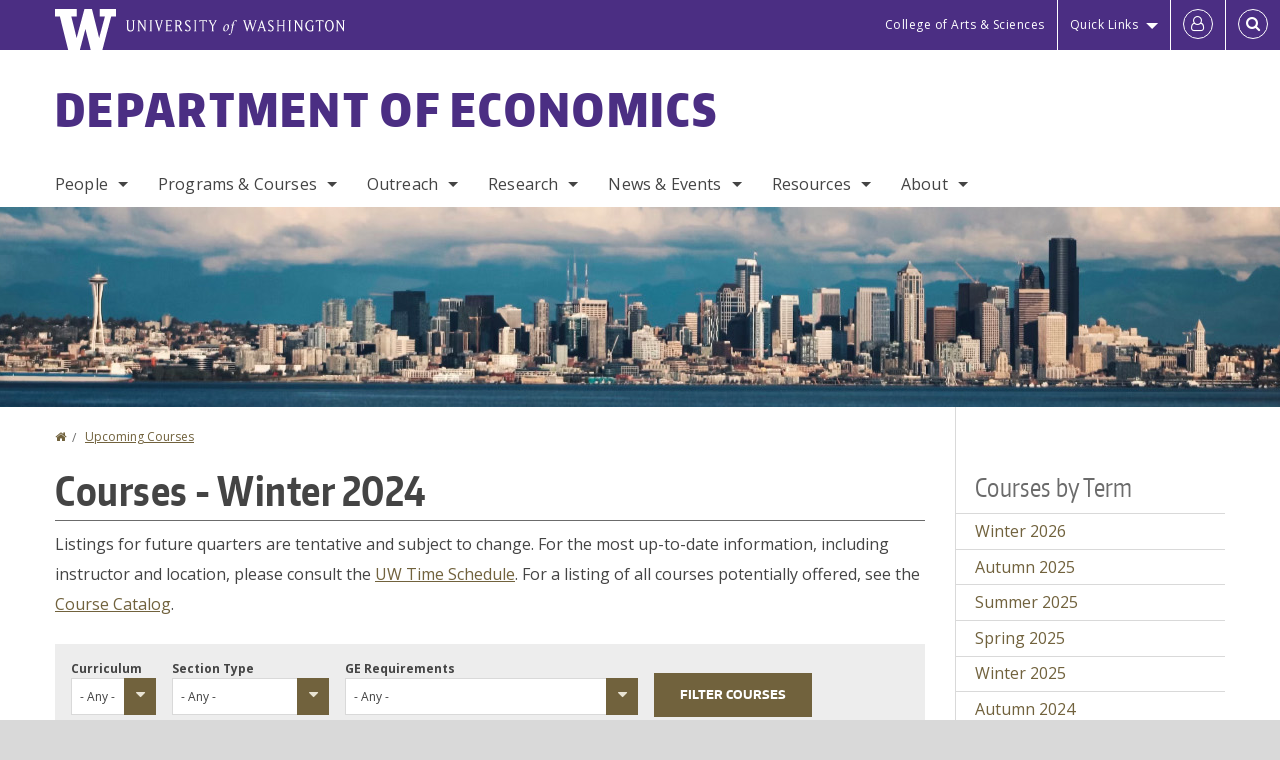

--- FILE ---
content_type: text/html; charset=UTF-8
request_url: https://econ.washington.edu/courses/2024/winter/all?curriculum=All&ge_requirements=All&other_requirements=All&order=field_curriculum_abbreviation&sort=asc
body_size: 119246
content:
<!DOCTYPE html>
<html lang="en" dir="ltr">
  <head>
    <meta charset="utf-8" />
<script async src="https://www.googletagmanager.com/gtag/js?id=UA-25223004-30"></script>
<script>window.dataLayer = window.dataLayer || [];function gtag(){dataLayer.push(arguments)};gtag("js", new Date());gtag("set", "developer_id.dMDhkMT", true);gtag("config", "UA-25223004-30", {"groups":"default","anonymize_ip":true,"page_placeholder":"PLACEHOLDER_page_path","allow_ad_personalization_signals":false});gtag("config", "G-TM5NMLH0E3", {"groups":"default","page_placeholder":"PLACEHOLDER_page_location","allow_ad_personalization_signals":false});gtag("config", "G-SHNBKYT066", {"groups":"default","page_placeholder":"PLACEHOLDER_page_location","allow_ad_personalization_signals":false});</script>
<link rel="canonical" href="https://econ.washington.edu/courses/2024/winter/all" />
<meta name="Generator" content="Drupal 10 (https://www.drupal.org)" />
<meta name="MobileOptimized" content="width" />
<meta name="HandheldFriendly" content="true" />
<meta name="viewport" content="width=device-width, initial-scale=1.0" />
<meta content="ie=edge, chrome=1" http-equiv="x-ua-compatible" />
<meta http-equiv="ImageToolbar" content="false" />
<link rel="icon" href="/themes/custom/uwflorin_foundation/favicon.ico" type="image/vnd.microsoft.icon" />
<script>window.a2a_config=window.a2a_config||{};a2a_config.callbacks=[];a2a_config.overlays=[];a2a_config.templates={};a2a_config.no_3p = 1;</script>

    <title>Upcoming Courses | Department of Economics | University of Washington</title>
    <link rel="stylesheet" media="all" href="/sites/econ/files/css/css_bP7BW3wDUr3HI4rmxwtZGLwqvYd6vK_nlUkL8nixy80.css?delta=0&amp;language=en&amp;theme=uwflorin_foundation&amp;include=eJw1jFsOwzAIBC9kmSNFuODUKoEKQ5Pcvg-lP6udHWmRKAz1BLxK7W4a5WZi3uwA4o4p38EZyPOJUgOb8J2R2AsfIUMff3VhmecM3qDh5JJ7_5wNXbqlEsYwhVWsoZTX4H3CL-tmlMJvMQ047w" />
<link rel="stylesheet" media="all" href="/sites/econ/files/css/css_yOEk-UMy8tTibfYQFXKtoqXCtqFNHA5REOebjyhFOWE.css?delta=1&amp;language=en&amp;theme=uwflorin_foundation&amp;include=eJw1jFsOwzAIBC9kmSNFuODUKoEKQ5Pcvg-lP6udHWmRKAz1BLxK7W4a5WZi3uwA4o4p38EZyPOJUgOb8J2R2AsfIUMff3VhmecM3qDh5JJ7_5wNXbqlEsYwhVWsoZTX4H3CL-tmlMJvMQ047w" />
<link rel="stylesheet" media="print" href="/sites/econ/files/css/css_JwAL87buT3hOAtLzlpMJ6YSWm0spPDNUkosb8OsZlxU.css?delta=2&amp;language=en&amp;theme=uwflorin_foundation&amp;include=eJw1jFsOwzAIBC9kmSNFuODUKoEKQ5Pcvg-lP6udHWmRKAz1BLxK7W4a5WZi3uwA4o4p38EZyPOJUgOb8J2R2AsfIUMff3VhmecM3qDh5JJ7_5wNXbqlEsYwhVWsoZTX4H3CL-tmlMJvMQ047w" />
<link rel="stylesheet" media="all" href="/sites/econ/files/css/css_e7kjLcaBfD5NcR2EjP0CYo5NFG300ydC7QJBQ56pHlg.css?delta=3&amp;language=en&amp;theme=uwflorin_foundation&amp;include=eJw1jFsOwzAIBC9kmSNFuODUKoEKQ5Pcvg-lP6udHWmRKAz1BLxK7W4a5WZi3uwA4o4p38EZyPOJUgOb8J2R2AsfIUMff3VhmecM3qDh5JJ7_5wNXbqlEsYwhVWsoZTX4H3CL-tmlMJvMQ047w" />

    <script src="/core/assets/vendor/modernizr/modernizr.min.js?v=3.11.7"></script>

    <script type="application/ld+json">
      {
        "@context" : "https://schema.org",
        "@type" : "WebSite",
        "name" : "Department of Economics",
        "url" : "https://econ.washington.edu/"
      }
    </script>
  </head>
  <body class="lang-en section-courses views-page header-size-large header-align-left heading-font-encodesans body-font-opensans color-gold accent-lightgray econ hide-text-formats front-no-max-width path-courses">
  <a href="#main-content" class="visually-hidden focusable skip-link">
    Skip to main content
  </a>
  
    <div class="dialog-off-canvas-main-canvas" data-off-canvas-main-canvas>
    
<div class="off-canvas-wrap" data-offcanvas>
  <div class="inner-wrap page ">
    <aside class="left-off-canvas-menu" role="complementary">
      
    </aside>

    <aside class="right-off-canvas-menu" role="complementary">
      
    </aside>

      
      <header class="l-header" role="banner" aria-label="Site header">

        <section id="uw-bar" role="complementary" aria-label="University of Washington links">
          <div class="row">
            <div class="column">
              <a href="https://www.washington.edu" class="uw-link">
              <div class="w-logo"><svg id="W_Logo" data-name="W Logo" xmlns="http://www.w3.org/2000/svg" viewBox="0 0 120.29 80.88" aria-labelledby="W_Title" role="img"><title id="W_Title">Washington</title><path d="M88.27,0V14.58H98.52L87.08,57.19,72.87,0H58.06L42.68,57.19,32.15,14.58H42.82V0H0V14.58H9.49s16.36,65.51,16.57,66.3H49L60,39.17c6.83,27.31,6.49,25.58,10.43,41.72h23c0.2-.78,17.43-66.3,17.43-66.3h9.41V0h-32Z" fill="#fff"/></svg></div>
              <div class="university-wordmark show-for-medium-up"><svg id="UW" data-name="University of Washington" xmlns="http://www.w3.org/2000/svg" viewBox="0 0 207.59 13.98" aria-labelledby="UW_Title" role="img"><title id="UW_Title">University of Washington</title><path d="M202.28,10.91V3.2l5.35,8.6h0.53V2.4L209,1.51h-2.69l0.89,0.89V8.94l-4.64-7.43h-2.13l0.87,0.89v8.52l-0.87.89h2.69Zm-8,.33c-2.06,0-2.77-2.46-2.77-4.59s0.72-4.59,2.77-4.59,2.79,2.46,2.79,4.59-0.72,4.59-2.79,4.59M190.2,6.66c0,2.62,1.48,5.37,4.12,5.37s4.13-2.76,4.13-5.37S197,1.28,194.32,1.28,190.2,4,190.2,6.66M185.55,11V2.28h2l1.1,1.1V1.51h-7.24V3.38l1.12-1.1h1.94V11l-0.8.82h2.76Zm-7.62-3.86v3.31a2.22,2.22,0,0,1-1.69.73c-2.28,0-3.44-2.3-3.44-4.52s1.45-4.52,3.44-4.52a1.57,1.57,0,0,1,1.26.49l1.13,1.12V2a4.6,4.6,0,0,0-2.39-.59,5,5,0,0,0-4.78,5.29c0,2.72,2,5.29,4.78,5.29a4.49,4.49,0,0,0,2.83-.75V7.13l0.8-.82h-2.76Zm-15.26,3.79V3.2l5.42,8.61h0.46V2.4l0.89-.89h-2.69l0.89,0.89V8.94L163,1.51h-2.13l0.87,0.89v8.52l-0.87.89h2.69Zm-7.38-9.4,0.82,0.82V11l-0.82.82h2.77L157.23,11V2.33l0.82-.82h-2.77Zm-9.14,5.13h4.33V11l-0.82.82h2.78L151.6,11V2.33l0.82-.82h-2.78l0.82,0.82V5.87h-4.33V2.33L147,1.51H144.2L145,2.33V11l-0.8.82H147L146.14,11V6.64Zm-4.64,2.3a2.28,2.28,0,0,0-1-2l-2.09-1.52a2.43,2.43,0,0,1-1.14-1.76,1.45,1.45,0,0,1,1.48-1.46,5.94,5.94,0,0,1,.66.12l0.91,1,1-1.43-2-.38a1.63,1.63,0,0,0-.49-0.05A2.59,2.59,0,0,0,136.17,4a3,3,0,0,0,1.33,2.36l2.11,1.52a1.75,1.75,0,0,1,.73,1.5,1.7,1.7,0,0,1-1.71,1.82,1.73,1.73,0,0,1-.72-0.14l-1-1.15-0.89,1.61,2,0.38a3.5,3.5,0,0,0,.61.07,3,3,0,0,0,2.86-3M130,3.8l1.41,4.26h-2.88ZM127.5,11l0.75-2.18h3.4L132.37,11l-0.8.8h2.91L133.66,11l-3.21-9.46h-0.52L126.66,11l-0.84.84h2.48Zm-10.95.8,2.36-7.45,2.29,7.45h0.52l3-9.47,0.84-.82h-2.48l0.8,0.8-2.18,7.12-2.11-7.12,0.8-.8h-2.91l0.82,0.82L118.49,3l-2,6.42-2.11-7.12,0.8-.8h-2.91l0.84,0.82L116,11.8h0.52ZM101.3,5.63L100.9,6l0,0.14h1.2c-0.19,1.31-.36,2.44-0.64,4.26-0.39,2.71-.72,3.67-1,3.9a0.53,0.53,0,0,1-.36.13,2,2,0,0,1-.64-0.22,0.34,0.34,0,0,0-.41.1,0.88,0.88,0,0,0-.25.49,0.58,0.58,0,0,0,.62.43,2.44,2.44,0,0,0,1.59-1c0.49-.61,1.16-2,1.72-5.29,0.1-.61.22-1.22,0.46-2.81L104.74,6l0.32-.38h-1.71c0.43-2.68.8-3.49,1.42-3.49a1.57,1.57,0,0,1,1.12.48,0.29,0.29,0,0,0,.41,0,0.86,0.86,0,0,0,.29-0.54,0.79,0.79,0,0,0-.87-0.61,3.22,3.22,0,0,0-2.33,1.22,6.55,6.55,0,0,0-1.15,3H101.3Zm-6.52,3.8c0-2.15,1.09-3.31,1.54-3.49a1.35,1.35,0,0,1,.48-0.12c0.72,0,1.14.55,1.14,1.67,0,1.88-1,3.59-1.57,3.8a1.43,1.43,0,0,1-.45.1c-0.81,0-1.15-.87-1.15-2m2.48-4.15a3.45,3.45,0,0,0-1.57.52,4.54,4.54,0,0,0-2.09,4,1.89,1.89,0,0,0,1.83,2.15,3.73,3.73,0,0,0,2.16-1A5.2,5.2,0,0,0,99.11,7.3a1.78,1.78,0,0,0-1.86-2m-16.8-3L83.05,7v4l-0.82.82H85L84.19,11V7l2.65-4.68,0.86-.84H85.15l0.8,0.8L83.78,6.17,81.73,2.31l0.8-.8H79.61ZM75,11V2.28h2l1.1,1.1V1.51H70.84V3.38L72,2.28h1.94V11l-0.8.82h2.76ZM65.69,1.51l0.82,0.82V11l-0.82.82h2.78L67.64,11V2.33l0.82-.82H65.69Zm-3,7.43a2.28,2.28,0,0,0-1-2L59.65,5.45a2.42,2.42,0,0,1-1.13-1.76A1.45,1.45,0,0,1,60,2.23a5.89,5.89,0,0,1,.66.12l0.91,1,1-1.43-2-.38A1.61,1.61,0,0,0,60,1.46,2.59,2.59,0,0,0,57.38,4a3,3,0,0,0,1.33,2.36l2.11,1.52a1.75,1.75,0,0,1,.73,1.5,1.7,1.7,0,0,1-1.71,1.82A1.72,1.72,0,0,1,59.13,11l-1-1.15-0.89,1.61,2,0.38a3.5,3.5,0,0,0,.61.07,3,3,0,0,0,2.86-3M49.48,2.28h1.26a2,2,0,0,1,2,2.06,1.93,1.93,0,0,1-2,1.9H49.48v-4Zm0,8.71V7H51l2.49,4.8h1.71L54.43,11l-2.3-4.22a2.7,2.7,0,0,0,1.94-2.41,3.08,3.08,0,0,0-3.33-2.84H47.54l0.8,0.82V11l-0.8.82H50.3Zm-4.62.82V9.92L43.76,11H40.63V6.71H43l0.82,0.82V5.12L43,5.94H40.63V2.28h3.12l1.1,1.1V1.51H38.7l0.8,0.82V11l-0.8.82h6.16ZM31.51,1.51H28.59l0.84,0.82,2.9,9.47h0.52l3-9.47,0.84-.82H34.19L35,2.31,32.82,9.43,30.7,2.31Zm-8,0,0.82,0.82V11l-0.82.82h2.77L25.47,11V2.33l0.82-.82H23.51Zm-9.58,9.4V3.2l5.52,8.6h0.36V2.4l0.89-.89H18L18.91,2.4V8.94L14.27,1.51H12.14L13,2.4v8.52l-0.87.89h2.69ZM2.35,9a3.07,3.07,0,0,0,3.19,3A3.21,3.21,0,0,0,8.87,9V2.4l0.87-.89H7.06L7.95,2.4V9a2.11,2.11,0,0,1-2.13,2.13A2.21,2.21,0,0,1,3.55,9V2.4l0.89-.89h-3L2.35,2.4V9Z" transform="translate(-1.46 -1.28)" fill="#fff"/></svg></div>
              </a>
            </div>
          </div>
          <div class="right-buttons">
            <a href="https://artsci.washington.edu" class="artsci-link show-for-medium-up">College of Arts &amp; Sciences</a>
                                  
        <h2 class="block-title visually-hidden" id="block-quicklinks-menu">Quick links</h2>
  <button href="#" data-dropdown="quick-links-menu-links" data-options="is_hover:true" aria-controls="quick-links-menu-links" aria-expanded="false" aria-haspopup="true" class="header-dropdown-button show-for-large-up">Quick Links</button>
        
              <ul region="quick_links" class="f-dropdown show-for-large-up" role="menu" data-dropdown-content="" aria-hidden="true" id="quick-links-menu-links">
              <li>
        <a href="/support-us" title="" tabindex="-1" data-drupal-link-system-path="node/636">Make a Gift</a>
              </li>
          <li>
        <a href="https://uw.edu/directory" title="" tabindex="-1">Directories</a>
              </li>
          <li>
        <a href="https://uw.edu/maps" title="" tabindex="-1">Maps</a>
              </li>
          <li>
        <a href="https://my.uw.edu" title="" tabindex="-1">MyUW</a>
              </li>
        </ul>
  


  
  
                                                          
        <h2 class="block-title visually-hidden" id="block-uwflorin-foundation-account-menu-menu">User account menu</h2>
      <div id="block-samlauthstatus" class="block-samlauthstatus block">
      <a href="/saml/login?destination=/courses/2024/winter/all" title="UWNetID Login" class="samlauth-login-link" aria-label="Log in">
        <span class="fa fa-user-o fa-fw" aria-hidden="true" />
      </a>
    </div>
  
  
                                              <div class="header-button">
  <a href="#" aria-controls="search-field" aria-expanded="false" id="search-toggle">Search</a>
  <div id="search-field" role="search" aria-hidden="true">
    <section class="flexible-google-cse-search-form block-flexiblegooglecustomsearchblock block" data-drupal-selector="flexible-google-cse-search-form" id="block-flexiblegooglecustomsearchblock">

                  
        <h2  class="block-title visually-hidden"></h2>
      

      
                  <form region="search" action="/search/google/" method="get" id="flexible-google-cse-search-form" accept-charset="UTF-8">
  <div class="js-form-item form-item js-form-type-textfield form-item-key-word js-form-item-key-word">
      <label for="edit-key-word">Search</label>
        <input placeholder="" data-drupal-selector="edit-key-word" type="text" id="edit-key-word" name="key-word" value="" size="15" maxlength="128" class="form-text" />

        </div>
<input data-drupal-selector="edit-searchbutton" type="submit" id="edit-searchbutton" value="Search" class="button js-form-submit form-submit" />

</form>

        
        
    </section>
  </div>
</div>
  
                                  </div>
        </section>

        
                  <div class="l-header-region row small-collapse">
            <div class="large-12 columns">
                    <div>
        
              
  <h2 class="block-title visually-hidden" id="block-uwflorin-foundation-main-menu-menu">Main menu</h2>
  

        

  <div class="contain-to-grid">
    <nav class="top-bar" data-topbar data-options="mobile_show_parent_link:true" role="navigation" aria-label="Main menu">
      <ul class="title-area">
        <li class="name">
          <h1 id="site-name"><a href="/" title="Department of Economics Home">Department of Economics</a></h1>
        </li>
        <li class="toggle-topbar menu-icon">
          <a href="#"><span>Menu</span></a>
        </li>
      </ul>
      <section class="top-bar-section">
                <ul  region="header" class="menu nav-bar main-nav" id="main-menu">
                                                                        <li class="has-dropdown first">
        <a href="/people" data-drupal-link-system-path="people">People</a>
                                          <ul  region="header" class="menu nav-bar main-nav dropdown" id="main-menu">
                                                                          <li class="leaf first">
        <a href="/people/faculty" title="" data-drupal-link-system-path="people/faculty">Faculty</a>
              </li>
                                                        <li class="leaf">
        <a href="/visiting-scholars" data-drupal-link-system-path="node/732">Visitors</a>
              </li>
                                                        <li class="leaf">
        <a href="/people/staff" title="" data-drupal-link-system-path="people/staff">Staff</a>
              </li>
                                                        <li class="has-dropdown">
        <a href="/people/graduate-student" title="" data-drupal-link-system-path="people/graduate-student">Graduate Students</a>
                                          <ul  region="header" class="menu nav-bar main-nav dropdown" id="main-menu">
                                                                          <li class="leaf first">
        <a href="/people/graduate-student" title="" data-drupal-link-system-path="people/graduate-student">All Graduate Students</a>
              </li>
                                                        <li class="leaf">
        <a href="/people/graduate-student/first-year-phd-student" data-drupal-link-system-path="node/1057">First Year PhD Students</a>
              </li>
                                                                      <li class="leaf last">
        <a href="/people/graduate-student/job-market-candidate" data-drupal-link-system-path="node/1058">Job Market Candidates</a>
              </li>
      </ul>
  
              </li>
                                                                      <li class="has-dropdown last">
        <a href="/alumni" data-drupal-link-system-path="node/644">Alumni</a>
                                          <ul  region="header" class="menu nav-bar main-nav dropdown" id="main-menu">
                                                                          <li class="leaf first">
        <a href="/alumni" title="" data-drupal-link-system-path="node/644">Alumni News</a>
              </li>
                                                        <li class="leaf">
        <a href="/notable-economics-alumni" data-drupal-link-system-path="node/683">Notable Economics Alumni</a>
              </li>
                                                        <li class="leaf">
        <a href="/economics-alumni-updates" data-drupal-link-system-path="node/678">Economics Alumni Updates</a>
              </li>
                                                        <li class="leaf">
        <a href="/alumni-update" data-drupal-link-system-path="webform/alumni_update">Share Your Update</a>
              </li>
                                                                      <li class="leaf last">
        <a href="/people/alumni/visiting-committee-member" data-drupal-link-system-path="node/1061">Visiting Committee Members</a>
              </li>
      </ul>
  
              </li>
      </ul>
  
              </li>
                                                        <li class="has-dropdown">
        <a href="/programs-courses" data-drupal-link-system-path="node/634">Programs &amp; Courses</a>
                                          <ul  region="header" class="menu nav-bar main-nav dropdown" id="main-menu">
                                                                          <li class="has-dropdown first">
        <a href="/undergraduate-programs" data-drupal-link-system-path="node/638">Undergraduate</a>
                                          <ul  region="header" class="menu nav-bar main-nav dropdown" id="main-menu">
                                                                          <li class="leaf first">
        <a href="/majors-programs" data-drupal-link-system-path="node/1163">Majors &amp; Programs</a>
              </li>
                                                        <li class="leaf">
        <a href="/admissions" data-drupal-link-system-path="node/1170">Admissions</a>
              </li>
                                                        <li class="leaf">
        <a href="/information-graduating-seniors" data-drupal-link-system-path="node/709">Graduation</a>
              </li>
                                                        <li class="leaf">
        <a href="/student-activities" data-drupal-link-system-path="node/1171">Student Activities</a>
              </li>
                                                                      <li class="leaf last">
        <a href="/internships-careers" data-drupal-link-system-path="node/727">Internships &amp; Careers</a>
              </li>
      </ul>
  
              </li>
                                                        <li class="has-dropdown">
        <a href="/graduate-programs" data-drupal-link-system-path="node/639">Graduate</a>
                                          <ul  region="header" class="menu nav-bar main-nav dropdown" id="main-menu">
                                                                          <li class="leaf first">
        <a href="/phd-admissions" data-drupal-link-system-path="node/655">Ph.D. Admissions</a>
              </li>
                                                        <li class="leaf">
        <a href="/graduate-student-guide" data-drupal-link-system-path="node/1173">Graduate Student Guide</a>
              </li>
                                                        <li class="leaf">
        <a href="/academic-student-employees" data-drupal-link-system-path="node/658">Academic Student Employees</a>
              </li>
                                                        <li class="leaf">
        <a href="/graduate-student-financial-assistance" data-drupal-link-system-path="node/656">Financial Assistance</a>
              </li>
                                                                      <li class="leaf last">
        <a href="/job-placement" data-drupal-link-system-path="node/657">Job Placement</a>
              </li>
      </ul>
  
              </li>
                                                        <li class="has-dropdown">
        <a href="/course-planning" data-drupal-link-system-path="node/1161">Courses &amp; Registration</a>
                                          <ul  region="header" class="menu nav-bar main-nav dropdown" id="main-menu">
                                                                          <li class="leaf first">
        <a href="/course-planning" data-drupal-link-system-path="node/1161">Course Planning</a>
              </li>
                                                        <li class="leaf">
        <a href="/courses" title="" data-drupal-link-system-path="courses">Current &amp; Upcoming</a>
              </li>
                                                        <li class="leaf">
        <a href="/registering-courses" data-drupal-link-system-path="node/1162">Registering for Courses</a>
              </li>
                                                                      <li class="leaf last">
        <a href="/undergraduate-course-syllabi" data-drupal-link-system-path="node/697">Undergraduate Course Syllabi</a>
              </li>
      </ul>
  
              </li>
                                                        <li class="leaf">
        <a href="/policy-academic-conduct" data-drupal-link-system-path="node/694">Policy on Academic Conduct</a>
              </li>
                                                                      <li class="has-dropdown last">
        <a href="/study-abroad" data-drupal-link-system-path="node/713">Study Abroad</a>
                                          <ul  region="header" class="menu nav-bar main-nav dropdown" id="main-menu">
                                                                          <li class="leaf first">
        <a href="/study-abroad" title="" data-drupal-link-system-path="node/713">General Information</a>
              </li>
                                                                      <li class="leaf last">
        <a href="/study-abroad-program-course-equivalents" data-drupal-link-system-path="node/714">Course Equivalents</a>
              </li>
      </ul>
  
              </li>
      </ul>
  
              </li>
                                                        <li class="has-dropdown">
        <a href="/economics-outreach" title="" data-drupal-link-system-path="node/669">Outreach</a>
                                          <ul  region="header" class="menu nav-bar main-nav dropdown" id="main-menu">
                                                                          <li class="has-dropdown first">
        <a href="/undergraduate-mentorship-program" data-drupal-link-system-path="node/671">Undergraduate Mentorship Program</a>
                                          <ul  region="header" class="menu nav-bar main-nav dropdown" id="main-menu">
                                                                          <li class="leaf first">
        <a href="/mentor-resource-library" data-drupal-link-system-path="node/672">Mentor Resource Library</a>
              </li>
                                                        <li class="leaf">
        <a href="/mentors-faqs" data-drupal-link-system-path="node/673">Mentors&#039; FAQs</a>
              </li>
                                                        <li class="leaf">
        <a href="/mentorship-program-information-students" data-drupal-link-system-path="node/674">Mentorship Info for Students</a>
              </li>
                                                                      <li class="leaf last">
        <a href="/resources-mentoring-international-students" data-drupal-link-system-path="node/676">Resources for Mentoring International Students</a>
              </li>
      </ul>
  
              </li>
                                                        <li class="has-dropdown">
        <a href="/distinguished-alumni-award" title="" data-drupal-link-system-path="node/681">Awards</a>
                                          <ul  region="header" class="menu nav-bar main-nav dropdown" id="main-menu">
                                                                          <li class="leaf first">
        <a href="/distinguished-alumni-award" data-drupal-link-system-path="node/681">Distinguished Alumnus</a>
              </li>
                                                        <li class="leaf">
        <a href="/henry-t-buechel-awards" data-drupal-link-system-path="node/777">Henry T. Buechel</a>
              </li>
                                                        <li class="leaf">
        <a href="/kathy-gehrt-memorial-economics-volunteer-service-award" data-drupal-link-system-path="node/686">Kathy Gehrt Memorial</a>
              </li>
                                                        <li class="leaf">
        <a href="/undergraduate-scholarship-recipients" data-drupal-link-system-path="node/778">Undergraduate Scholarship Recipients</a>
              </li>
                                                                      <li class="leaf last">
        <a href="/graduate-student-awards" data-drupal-link-system-path="node/779">Graduate Student Awards</a>
              </li>
      </ul>
  
              </li>
                                                        <li class="leaf">
        <a href="/diversity-equity-and-inclusion" data-drupal-link-system-path="node/738">Diversity, Equity and Inclusion</a>
              </li>
                                                        <li class="leaf">
        <a href="/biennial-endowed-milliman-lecture-economics" data-drupal-link-system-path="node/748">Endowed Milliman Lecture</a>
              </li>
                                                        <li class="leaf">
        <a href="/economics-outreach" data-drupal-link-system-path="node/669">Economics Outreach</a>
              </li>
                                                        <li class="leaf">
        <a href="/public-lectures-and-lifelong-learning" data-drupal-link-system-path="node/682">Lifelong Learning</a>
              </li>
                                                        <li class="leaf">
        <a href="/uw-women-economics" data-drupal-link-system-path="node/670">UW Women in Economics</a>
              </li>
                                                                      <li class="leaf last">
        <a href="/economics-visiting-committee" data-drupal-link-system-path="node/679">Visiting Committee</a>
              </li>
      </ul>
  
              </li>
                                                        <li class="has-dropdown">
        <a href="/research" data-drupal-link-system-path="node/648">Research</a>
                                          <ul  region="header" class="menu nav-bar main-nav dropdown" id="main-menu">
                                                                          <li class="leaf first">
        <a href="/research-articles" data-drupal-link-system-path="node/753">Articles</a>
              </li>
                                                        <li class="leaf">
        <a href="/research-bookschapters" data-drupal-link-system-path="node/752">Books/Chapters</a>
              </li>
                                                                      <li class="leaf last">
        <a href="/research-phd-dissertations" data-drupal-link-system-path="node/754">Dissertations</a>
              </li>
      </ul>
  
              </li>
                                                        <li class="has-dropdown">
        <a href="/news" title="" data-drupal-link-system-path="news">News &amp; Events</a>
                                          <ul  region="header" class="menu nav-bar main-nav dropdown" id="main-menu">
                                                                          <li class="leaf first">
        <a href="/news/recent" title="" data-drupal-link-system-path="news/recent">Recent News</a>
              </li>
                                                        <li class="leaf">
        <a href="/newsletters" data-drupal-link-system-path="node/643">Newsletter</a>
              </li>
                                                        <li class="has-dropdown">
        <a href="/calendar" title="" data-drupal-link-system-path="calendar">Events Calendar</a>
                                          <ul  region="header" class="menu nav-bar main-nav dropdown" id="main-menu">
                                                                          <li class="leaf first">
        <a href="/brownbag-seminars" data-drupal-link-system-path="node/724">Brownbag Seminars</a>
              </li>
                                                        <li class="leaf">
        <a href="/econometrics-seminar-series" data-drupal-link-system-path="node/721">Econometrics Seminars</a>
              </li>
                                                        <li class="leaf">
        <a href="/economics-major-info-session" data-drupal-link-system-path="node/740">Economics Major Info Sessions</a>
              </li>
                                                        <li class="leaf">
        <a href="/international-economics-and-macroeconomics-seminar-series" data-drupal-link-system-path="node/720">International and Macroeconomics Seminars</a>
              </li>
                                                        <li class="leaf">
        <a href="/joint-seminar-development-economics-series" data-drupal-link-system-path="node/722">Joint Seminar in Development Economics</a>
              </li>
                                                                      <li class="leaf last">
        <a href="/microeconomics-seminar-series" data-drupal-link-system-path="node/723">Microeconomics Seminars</a>
              </li>
      </ul>
  
              </li>
                                                        <li class="leaf">
        <a href="/biennial-endowed-milliman-lecture-economics" title="" data-drupal-link-system-path="node/748">Milliman Endowed Lectures</a>
              </li>
                                                                      <li class="leaf last">
        <a href="/seminar-series" data-drupal-link-system-path="node/687">Seminar Series</a>
              </li>
      </ul>
  
              </li>
                                                        <li class="has-dropdown">
        <a href="/resources" data-drupal-link-system-path="node/635">Resources</a>
                                          <ul  region="header" class="menu nav-bar main-nav dropdown" id="main-menu">
                                                                          <li class="leaf first">
        <a href="/resources-students" data-drupal-link-system-path="node/705">Undergraduate Advising</a>
              </li>
                                                        <li class="has-dropdown">
        <a href="/internships-careers" title="" data-drupal-link-system-path="node/727">Internships &amp; Careers</a>
                                          <ul  region="header" class="menu nav-bar main-nav dropdown" id="main-menu">
                                                                          <li class="leaf first">
        <a href="/job-placement" title="" data-drupal-link-system-path="node/657">Grad Program Job Placement</a>
              </li>
                                                        <li class="leaf">
        <a href="/internships" data-drupal-link-system-path="node/706">Undergrad Internships</a>
              </li>
                                                        <li class="leaf">
        <a href="/career-planning" data-drupal-link-system-path="node/641">Undergrad Career Planning</a>
              </li>
                                                                      <li class="leaf last">
        <a href="/curricular-practical-training-cpt-department-economics-international-students" data-drupal-link-system-path="node/766">Curricular Practical Training for International Students</a>
              </li>
      </ul>
  
              </li>
                                                        <li class="has-dropdown">
        <a href="/research-and-computing-resources" data-drupal-link-system-path="node/718">Research &amp; Computing</a>
                                          <ul  region="header" class="menu nav-bar main-nav dropdown" id="main-menu">
                                                                                        <li class="leaf first last">
        <a href="/terminal-server-information" data-drupal-link-system-path="node/719">Terminal Server Information</a>
              </li>
      </ul>
  
              </li>
                                                        <li class="leaf">
        <a href="/scholarships-and-financial-support" data-drupal-link-system-path="node/640">Scholarships &amp; Financial Support</a>
              </li>
                                                                      <li class="leaf last">
        <a href="https://uwnetid.sharepoint.com/:f:/r/sites/Econshare/Shared%20Documents/Faculty%20Intranet?csf=1&amp;web=1&amp;e=KQfbpo">Intranet</a>
              </li>
      </ul>
  
              </li>
                                                                      <li class="has-dropdown last">
        <a href="/about" data-drupal-link-system-path="node/633">About</a>
                                          <ul  region="header" class="menu nav-bar main-nav dropdown" id="main-menu">
                                                                          <li class="leaf first">
        <a href="/about" title="" data-drupal-link-system-path="node/633">Overview</a>
              </li>
                                                        <li class="leaf">
        <a href="/history" data-drupal-link-system-path="node/646">History</a>
              </li>
                                                        <li class="leaf">
        <a href="/health-and-safety-information" data-drupal-link-system-path="node/649">Health &amp; Safety</a>
              </li>
                                                        <li class="leaf">
        <a href="/stay-connected" data-drupal-link-system-path="node/637">Stay Connected</a>
              </li>
                                                        <li class="has-dropdown">
        <a href="/support-us" data-drupal-link-system-path="node/636">Support Us</a>
                                          <ul  region="header" class="menu nav-bar main-nav dropdown" id="main-menu">
                                                                          <li class="leaf first">
        <a href="/giving-faqs" data-drupal-link-system-path="node/651">Giving FAQs</a>
              </li>
                                                        <li class="leaf">
        <a href="/support-our-faculty" data-drupal-link-system-path="node/650">Support Our Faculty</a>
              </li>
                                                                      <li class="leaf last">
        <a href="/support-our-students" data-drupal-link-system-path="node/652">Support Our Students</a>
              </li>
      </ul>
  
              </li>
                                                                      <li class="leaf last">
        <a href="/contact" data-drupal-link-system-path="node/647">Contact Us</a>
              </li>
      </ul>
  
              </li>
      </ul>
  
                  
              <ul id="secondary-menu" class="f-dropdown hide-for-large-up" role="menu" data-dropdown-content="" aria-hidden="true">
              <li>
        <a href="/support-us" title="" tabindex="-1" data-drupal-link-system-path="node/636">Make a Gift</a>
              </li>
          <li>
        <a href="https://uw.edu/directory" title="" tabindex="-1">Directories</a>
              </li>
          <li>
        <a href="https://uw.edu/maps" title="" tabindex="-1">Maps</a>
              </li>
          <li>
        <a href="https://my.uw.edu" title="" tabindex="-1">MyUW</a>
              </li>
        </ul>
  


                      </section>
    </nav>
  </div>


  
  
      </div>
  
            </div>
          </div>
        
        <!-- Configurable background image for banner -->
                  <div class="banner-image" style="background-image: url('/sites/econ/files/internal_page_banner.jpg')"></div>
        
      </header>

      <div class="row">
                              </div>

      
      
      <main id="main" class="row l-main" role="main">
        <div class="large-9 main columns">
                    <a id="main-content"></a>
                    <section>
                                <div>
        <div data-drupal-messages-fallback class="hidden"></div>
<section id="block-uwflorin-foundation-breadcrumbs" class="block-uwflorin-foundation-breadcrumbs block">
  
  
    

  
            <nav role="navigation" aria-labelledby="system-breadcrumb">
    <h2 id="system-breadcrumb" class="visually-hidden">You are here</h2>
    <ul class="breadcrumbs">
          <li>
                  <a href="/">Home</a>
              </li>
          <li>
                  <a href="/courses">Upcoming Courses</a>
              </li>
        </ul>
  </nav>

    
    
  </section>
<section id="block-uwflorin-foundation-page-title" class="block-uwflorin-foundation-page-title block">
  
  
    

  
          
  <h1>Courses -  Winter 2024</h1>


    
    
  </section>
<section id="block-uwflorin-foundation-content" class="block-uwflorin-foundation-content block">
  
  
    

  
          <div class="views-element-container"><div class="courselist view-display-id-page_contextual_filters view-id-course_sections js-view-dom-id-0472730f6afb65329cdf0d5d4a8871071c437f11644f7ef08696a123c5d8cfec">
  
  
  

      <header>
      <p>Listings for future quarters are tentative and subject to change. For the most up-to-date information, including instructor and location, please consult the <a href="http://www.washington.edu/students/timeschd">UW Time Schedule</a>. For a listing of all courses potentially offered, see the <a href="http://www.washington.edu/students/crscat/">Course Catalog</a>.</p>
    </header>
  
  <form class="views-exposed-form" data-drupal-selector="views-exposed-form-course-sections-page-contextual-filters" action="/courses/2024/winter/all" method="get" id="views-exposed-form-course-sections-page-contextual-filters" accept-charset="UTF-8">
  <div class="js-form-item form-item js-form-type-select form-item-curriculum js-form-item-curriculum">
      <label for="edit-curriculum">Curriculum</label>
        <select data-drupal-selector="edit-curriculum" id="edit-curriculum" name="curriculum" class="form-select"><option value="All" selected="selected">- Any -</option><option value="ECON">ECON</option></select>
        </div>
<div class="js-form-item form-item js-form-type-select form-item-section-type js-form-item-section-type">
      <label for="edit-section-type">Section Type</label>
        <select data-drupal-selector="edit-section-type" id="edit-section-type" name="section_type" class="form-select"><option value="All" selected="selected">- Any -</option><option value="lecture">Lecture</option><option value="laboratory">Lab</option><option value="quiz">Quiz</option><option value="independent study">Independent Study</option><option value="studio">Studio</option><option value="clinic">Clinic</option><option value="conference">Conference</option><option value="seminar">Seminar</option><option value="clerkship">Clerkship</option><option value="practicum">Practicum</option></select>
        </div>
<div class="js-form-item form-item js-form-type-select form-item-ge-requirements js-form-item-ge-requirements">
      <label for="edit-ge-requirements">GE Requirements</label>
        <select data-drupal-selector="edit-ge-requirements" id="edit-ge-requirements" name="ge_requirements" class="form-select"><option value="All" selected="selected">- Any -</option><option value="DIV">Diversity (DIV)</option><option value="C">English Composition (C)</option><option value="SSc">Social Sciences (SSc)</option><option value="NSc">Natural Sciences (NSc)</option><option value="QSR">Quantitative and Symbolic Reasoning (QSR)</option><option value="A&amp;H">Arts and Humanities (A&amp;H)</option><option value="W">Writing (W)</option></select>
        </div>
<div data-drupal-selector="edit-actions" class="form-actions js-form-wrapper form-wrapper" id="edit-actions"><input class="success button radius js-form-submit form-submit" data-drupal-selector="edit-submit-course-sections" type="submit" id="edit-submit-course-sections" value="Filter Courses" />
</div>


</form>

  

  <h2 class="winter">Winter 2024 </h2>
<table class="cols-5 sticky-enabled">
      <caption>
          <h3>ECON Courses</h3>
            </caption>
        <thead>
      <tr>
                                                  <th id="view-curriculum-abbreviation-table-column" class="views-field views-field-curriculum-abbreviation" scope="col">Course</th>
                                                  <th id="view-course-title-table-column" class="views-field views-field-course-title" scope="col">Course Title (click for details)</th>
                                                  <th id="view-sln-table-column" class="views-field views-field-sln" scope="col">SLN</th>
                                                  <th id="view-instructor-table-column" class="views-field views-field-instructor" scope="col">Instructor</th>
                                                  <th id="view-meetings-table-column" class="views-field views-field-meetings" scope="col">Meeting Time</th>
              </tr>
    </thead>
    <tbody>
          <tr>
                                                                                                                                            <td headers="view-curriculum-abbreviation-table-column" class="views-field views-field-curriculum-abbreviation views-field-course-number views-field-section-id">ECON&nbsp;200&nbsp;A          </td>
                                                                                        <td headers="view-course-title-table-column" class="views-field views-field-course-title"><a href="/courses/2024/winter/econ/200/a">Introduction to Microeconomics</a>          </td>
                                                                                        <td headers="view-sln-table-column" class="views-field views-field-sln">13761          </td>
                                                                                        <td headers="view-instructor-table-column" class="views-field views-field-instructor"><ul><li><a href="/people/yael-midnight">Yael Midnight</a></li></ul>          </td>
                                                                                        <td headers="view-meetings-table-column" class="views-field views-field-meetings"><ul><li>TTh 8:30am - 9:50am</li></ul>          </td>
              </tr>
          <tr>
                                                                                                                                            <td headers="view-curriculum-abbreviation-table-column" class="views-field views-field-curriculum-abbreviation views-field-course-number views-field-section-id">ECON&nbsp;200&nbsp;C          </td>
                                                                                        <td headers="view-course-title-table-column" class="views-field views-field-course-title"><a href="/courses/2024/winter/econ/200/c">Introduction to Microeconomics</a>          </td>
                                                                                        <td headers="view-sln-table-column" class="views-field views-field-sln">13774          </td>
                                                                                        <td headers="view-instructor-table-column" class="views-field views-field-instructor"><ul><li><a href="/people/lucy-hong">Lucy Hong</a></li></ul>          </td>
                                                                                        <td headers="view-meetings-table-column" class="views-field views-field-meetings"><ul><li>MW 8:30am - 10:20am</li></ul>          </td>
              </tr>
          <tr>
                                                                                                                                            <td headers="view-curriculum-abbreviation-table-column" class="views-field views-field-curriculum-abbreviation views-field-course-number views-field-section-id">ECON&nbsp;200&nbsp;D          </td>
                                                                                        <td headers="view-course-title-table-column" class="views-field views-field-course-title"><a href="/courses/2024/winter/econ/200/d">Introduction to Microeconomics</a>          </td>
                                                                                        <td headers="view-sln-table-column" class="views-field views-field-sln">13775          </td>
                                                                                        <td headers="view-instructor-table-column" class="views-field views-field-instructor"><ul><li><a href="/people/cheng-chen">Cheng Chen</a></li></ul>          </td>
                                                                                        <td headers="view-meetings-table-column" class="views-field views-field-meetings"><ul><li>MW 4:30pm - 6:20pm</li></ul>          </td>
              </tr>
          <tr>
                                                                                                                                            <td headers="view-curriculum-abbreviation-table-column" class="views-field views-field-curriculum-abbreviation views-field-course-number views-field-section-id">ECON&nbsp;200&nbsp;E          </td>
                                                                                        <td headers="view-course-title-table-column" class="views-field views-field-course-title"><a href="/courses/2024/winter/econ/200/e">Introduction to Microeconomics</a>          </td>
                                                                                        <td headers="view-sln-table-column" class="views-field views-field-sln">13776          </td>
                                                                                        <td headers="view-instructor-table-column" class="views-field views-field-instructor"><ul><li><a href="/people/elliot-spears">Elliot Spears</a></li></ul>          </td>
                                                                                        <td headers="view-meetings-table-column" class="views-field views-field-meetings"><ul><li>TTh 1:30pm - 3:20pm</li></ul>          </td>
              </tr>
          <tr>
                                                                                                                                            <td headers="view-curriculum-abbreviation-table-column" class="views-field views-field-curriculum-abbreviation views-field-course-number views-field-section-id">ECON&nbsp;200&nbsp;F          </td>
                                                                                        <td headers="view-course-title-table-column" class="views-field views-field-course-title"><a href="/courses/2024/winter/econ/200/f">Introduction to Microeconomics</a>          </td>
                                                                                        <td headers="view-sln-table-column" class="views-field views-field-sln">13777          </td>
                                                                                        <td headers="view-instructor-table-column" class="views-field views-field-instructor"><ul><li><a href="/people/khashayar-pourtaheri">Khashayar Pourtaheri</a></li></ul>          </td>
                                                                                        <td headers="view-meetings-table-column" class="views-field views-field-meetings"><ul><li>MW 6:30pm - 8:20pm</li></ul>          </td>
              </tr>
          <tr>
                                                                                                                                            <td headers="view-curriculum-abbreviation-table-column" class="views-field views-field-curriculum-abbreviation views-field-course-number views-field-section-id">ECON&nbsp;201&nbsp;A          </td>
                                                                                        <td headers="view-course-title-table-column" class="views-field views-field-course-title"><a href="/courses/2024/winter/econ/201/a">Introduction to Macroeconomics</a>          </td>
                                                                                        <td headers="view-sln-table-column" class="views-field views-field-sln">13778          </td>
                                                                                        <td headers="view-instructor-table-column" class="views-field views-field-instructor"><ul><li><a href="/people/dennis-odea">Dennis O&#039;Dea</a></li></ul>          </td>
                                                                                        <td headers="view-meetings-table-column" class="views-field views-field-meetings"><ul><li>TTh 12:30pm - 1:50pm</li></ul>          </td>
              </tr>
          <tr>
                                                                                                                                            <td headers="view-curriculum-abbreviation-table-column" class="views-field views-field-curriculum-abbreviation views-field-course-number views-field-section-id">ECON&nbsp;201&nbsp;B          </td>
                                                                                        <td headers="view-course-title-table-column" class="views-field views-field-course-title"><a href="/courses/2024/winter/econ/201/b">Introduction to Macroeconomics</a>          </td>
                                                                                        <td headers="view-sln-table-column" class="views-field views-field-sln">13788          </td>
                                                                                        <td headers="view-instructor-table-column" class="views-field views-field-instructor"><ul><li><a href="/people/canyu-huang">Canyu Huang</a></li></ul>          </td>
                                                                                        <td headers="view-meetings-table-column" class="views-field views-field-meetings"><ul><li>MW 8:30am - 10:20am</li></ul>          </td>
              </tr>
          <tr>
                                                                                                                                            <td headers="view-curriculum-abbreviation-table-column" class="views-field views-field-curriculum-abbreviation views-field-course-number views-field-section-id">ECON&nbsp;201&nbsp;C          </td>
                                                                                        <td headers="view-course-title-table-column" class="views-field views-field-course-title"><a href="/courses/2024/winter/econ/201/c">Introduction to Macroeconomics</a>          </td>
                                                                                        <td headers="view-sln-table-column" class="views-field views-field-sln">13789          </td>
                                                                                        <td headers="view-instructor-table-column" class="views-field views-field-instructor"><ul><li><a href="/people/hyun-ji-kim">Hyun Ji Kim</a></li></ul>          </td>
                                                                                        <td headers="view-meetings-table-column" class="views-field views-field-meetings"><ul><li>TTh 3:30pm - 5:20pm</li></ul>          </td>
              </tr>
          <tr>
                                                                                                                                            <td headers="view-curriculum-abbreviation-table-column" class="views-field views-field-curriculum-abbreviation views-field-course-number views-field-section-id">ECON&nbsp;201&nbsp;D          </td>
                                                                                        <td headers="view-course-title-table-column" class="views-field views-field-course-title"><a href="/courses/2024/winter/econ/201/d">Introduction to Macroeconomics</a>          </td>
                                                                                        <td headers="view-sln-table-column" class="views-field views-field-sln">13790          </td>
                                                                                        <td headers="view-instructor-table-column" class="views-field views-field-instructor"><ul><li><a href="/people/kisan-choi">Kisan Choi</a></li></ul>          </td>
                                                                                        <td headers="view-meetings-table-column" class="views-field views-field-meetings"><ul><li>MW 3:30pm - 5:20pm</li></ul>          </td>
              </tr>
          <tr>
                                                                                                                                            <td headers="view-curriculum-abbreviation-table-column" class="views-field views-field-curriculum-abbreviation views-field-course-number views-field-section-id">ECON&nbsp;201&nbsp;E          </td>
                                                                                        <td headers="view-course-title-table-column" class="views-field views-field-course-title"><a href="/courses/2024/winter/econ/201/e">Introduction to Macroeconomics</a>          </td>
                                                                                        <td headers="view-sln-table-column" class="views-field views-field-sln">13791          </td>
                                                                                        <td headers="view-instructor-table-column" class="views-field views-field-instructor"><ul><li><a href="/people/changhun-choi">Changhun Choi</a></li></ul>          </td>
                                                                                        <td headers="view-meetings-table-column" class="views-field views-field-meetings"><ul><li>TTh 6:30pm - 8:20pm</li></ul>          </td>
              </tr>
          <tr>
                                                                                                                                            <td headers="view-curriculum-abbreviation-table-column" class="views-field views-field-curriculum-abbreviation views-field-course-number views-field-section-id">ECON&nbsp;300&nbsp;A          </td>
                                                                                        <td headers="view-course-title-table-column" class="views-field views-field-course-title"><a href="/courses/2024/winter/econ/300/a">Intermediate Microeconomics</a>          </td>
                                                                                        <td headers="view-sln-table-column" class="views-field views-field-sln">13792          </td>
                                                                                        <td headers="view-instructor-table-column" class="views-field views-field-instructor"><ul><li><a href="/people/tianzhou-yao">Tianzhou Yao</a></li></ul>          </td>
                                                                                        <td headers="view-meetings-table-column" class="views-field views-field-meetings"><ul><li>MW 10:30am - 12:20pm</li></ul>          </td>
              </tr>
          <tr>
                                                                                                                                            <td headers="view-curriculum-abbreviation-table-column" class="views-field views-field-curriculum-abbreviation views-field-course-number views-field-section-id">ECON&nbsp;300&nbsp;B          </td>
                                                                                        <td headers="view-course-title-table-column" class="views-field views-field-course-title"><a href="/courses/2024/winter/econ/300/b">Intermediate Microeconomics</a>          </td>
                                                                                        <td headers="view-sln-table-column" class="views-field views-field-sln">13793          </td>
                                                                                        <td headers="view-instructor-table-column" class="views-field views-field-instructor"><ul><li><a href="/people/bocheng-zhang">Bocheng Zhang</a></li></ul>          </td>
                                                                                        <td headers="view-meetings-table-column" class="views-field views-field-meetings"><ul><li>MW 8:30am - 10:20am</li></ul>          </td>
              </tr>
          <tr>
                                                                                                                                            <td headers="view-curriculum-abbreviation-table-column" class="views-field views-field-curriculum-abbreviation views-field-course-number views-field-section-id">ECON&nbsp;300&nbsp;C          </td>
                                                                                        <td headers="view-course-title-table-column" class="views-field views-field-course-title"><a href="/courses/2024/winter/econ/300/c">Intermediate Microeconomics</a>          </td>
                                                                                        <td headers="view-sln-table-column" class="views-field views-field-sln">13794          </td>
                                                                                        <td headers="view-instructor-table-column" class="views-field views-field-instructor"><ul><li><a href="/people/seyoung-won">Seyoung Won</a></li></ul>          </td>
                                                                                        <td headers="view-meetings-table-column" class="views-field views-field-meetings"><ul><li>MW 4:30pm - 6:20pm</li></ul>          </td>
              </tr>
          <tr>
                                                                                                                                            <td headers="view-curriculum-abbreviation-table-column" class="views-field views-field-curriculum-abbreviation views-field-course-number views-field-section-id">ECON&nbsp;300&nbsp;D          </td>
                                                                                        <td headers="view-course-title-table-column" class="views-field views-field-course-title"><a href="/courses/2024/winter/econ/300/d">Intermediate Microeconomics</a>          </td>
                                                                                        <td headers="view-sln-table-column" class="views-field views-field-sln">13795          </td>
                                                                                        <td headers="view-instructor-table-column" class="views-field views-field-instructor"><ul><li><a href="/people/alireza-aminkhaki">Alireza Aminkhaki</a></li></ul>          </td>
                                                                                        <td headers="view-meetings-table-column" class="views-field views-field-meetings"><ul><li>TTh 2:30pm - 4:20pm</li></ul>          </td>
              </tr>
          <tr>
                                                                                                                                            <td headers="view-curriculum-abbreviation-table-column" class="views-field views-field-curriculum-abbreviation views-field-course-number views-field-section-id">ECON&nbsp;300&nbsp;E          </td>
                                                                                        <td headers="view-course-title-table-column" class="views-field views-field-course-title"><a href="/courses/2024/winter/econ/300/e">Intermediate Microeconomics</a>          </td>
                                                                                        <td headers="view-sln-table-column" class="views-field views-field-sln">13796          </td>
                                                                                        <td headers="view-instructor-table-column" class="views-field views-field-instructor"><ul><li><a href="/people/dhongkyu-yoon">Dhongkyu Yoon</a></li></ul>          </td>
                                                                                        <td headers="view-meetings-table-column" class="views-field views-field-meetings"><ul><li>TTh 11:30am - 1:20pm</li></ul>          </td>
              </tr>
          <tr>
                                                                                                                                            <td headers="view-curriculum-abbreviation-table-column" class="views-field views-field-curriculum-abbreviation views-field-course-number views-field-section-id">ECON&nbsp;301&nbsp;A          </td>
                                                                                        <td headers="view-course-title-table-column" class="views-field views-field-course-title"><a href="/courses/2024/winter/econ/301/a">Intermediate Macroeconomics</a>          </td>
                                                                                        <td headers="view-sln-table-column" class="views-field views-field-sln">13797          </td>
                                                                                        <td headers="view-instructor-table-column" class="views-field views-field-instructor"><ul><li><a href="/people/amre-abken">Amre Abken</a></li></ul>          </td>
                                                                                        <td headers="view-meetings-table-column" class="views-field views-field-meetings"><ul><li>MW 4:30pm - 6:20pm</li></ul>          </td>
              </tr>
          <tr>
                                                                                                                                            <td headers="view-curriculum-abbreviation-table-column" class="views-field views-field-curriculum-abbreviation views-field-course-number views-field-section-id">ECON&nbsp;301&nbsp;B          </td>
                                                                                        <td headers="view-course-title-table-column" class="views-field views-field-course-title"><a href="/courses/2024/winter/econ/301/b">Intermediate Macroeconomics</a>          </td>
                                                                                        <td headers="view-sln-table-column" class="views-field views-field-sln">13798          </td>
                                                                                        <td headers="view-instructor-table-column" class="views-field views-field-instructor"><ul><li><a href="/people/mikita-khurana">Mikita Khurana</a></li></ul>          </td>
                                                                                        <td headers="view-meetings-table-column" class="views-field views-field-meetings"><ul><li>TTh 11:30am - 1:20pm</li></ul>          </td>
              </tr>
          <tr>
                                                                                                                                            <td headers="view-curriculum-abbreviation-table-column" class="views-field views-field-curriculum-abbreviation views-field-course-number views-field-section-id">ECON&nbsp;301&nbsp;C          </td>
                                                                                        <td headers="view-course-title-table-column" class="views-field views-field-course-title"><a href="/courses/2024/winter/econ/301/c">Intermediate Macroeconomics</a>          </td>
                                                                                        <td headers="view-sln-table-column" class="views-field views-field-sln">13799          </td>
                                                                                        <td headers="view-instructor-table-column" class="views-field views-field-instructor"><ul><li><a href="/people/matthew-grimm">Matthew Grimm</a></li></ul>          </td>
                                                                                        <td headers="view-meetings-table-column" class="views-field views-field-meetings"><ul><li>MW 8:30am - 10:20am</li></ul>          </td>
              </tr>
          <tr>
                                                                                                                                            <td headers="view-curriculum-abbreviation-table-column" class="views-field views-field-curriculum-abbreviation views-field-course-number views-field-section-id">ECON&nbsp;301&nbsp;D          </td>
                                                                                        <td headers="view-course-title-table-column" class="views-field views-field-course-title"><a href="/courses/2024/winter/econ/301/d">Intermediate Macroeconomics</a>          </td>
                                                                                        <td headers="view-sln-table-column" class="views-field views-field-sln">13800          </td>
                                                                                        <td headers="view-instructor-table-column" class="views-field views-field-instructor"><ul><li><a href="/people/fatih-turhan">Fatih Turhan</a></li></ul>          </td>
                                                                                        <td headers="view-meetings-table-column" class="views-field views-field-meetings"><ul><li>MW 3:30pm - 5:20pm</li></ul>          </td>
              </tr>
          <tr>
                                                                                                                                            <td headers="view-curriculum-abbreviation-table-column" class="views-field views-field-curriculum-abbreviation views-field-course-number views-field-section-id">ECON&nbsp;382&nbsp;A          </td>
                                                                                        <td headers="view-course-title-table-column" class="views-field views-field-course-title"><a href="/courses/2024/winter/econ/382/a">Introduction to Econometrics</a>          </td>
                                                                                        <td headers="view-sln-table-column" class="views-field views-field-sln">13801          </td>
                                                                                        <td headers="view-instructor-table-column" class="views-field views-field-instructor"><ul><li><a href="/people/jing-tao">Jing Tao</a></li><li><a href="/people/zewei-chai">Zewei Chai</a></li></ul>          </td>
                                                                                        <td headers="view-meetings-table-column" class="views-field views-field-meetings"><ul><li>MW 10:30am - 11:50am</li><li>T 10:30am - 11:20am</li></ul>          </td>
              </tr>
          <tr>
                                                                                                                                            <td headers="view-curriculum-abbreviation-table-column" class="views-field views-field-curriculum-abbreviation views-field-course-number views-field-section-id">ECON&nbsp;399&nbsp;A          </td>
                                                                                        <td headers="view-course-title-table-column" class="views-field views-field-course-title"><a href="/courses/2024/winter/econ/399/a">Economics Internship</a>          </td>
                                                                                        <td headers="view-sln-table-column" class="views-field views-field-sln">13802          </td>
                                                                                        <td headers="view-instructor-table-column" class="views-field views-field-instructor">          </td>
                                                                                        <td headers="view-meetings-table-column" class="views-field views-field-meetings"><ul><li>T 8:30am - 9:50am</li></ul>          </td>
              </tr>
          <tr>
                                                                                                                                            <td headers="view-curriculum-abbreviation-table-column" class="views-field views-field-curriculum-abbreviation views-field-course-number views-field-section-id">ECON&nbsp;400&nbsp;A          </td>
                                                                                        <td headers="view-course-title-table-column" class="views-field views-field-course-title"><a href="/courses/2024/winter/econ/400/a">Advanced Microeconomics</a>          </td>
                                                                                        <td headers="view-sln-table-column" class="views-field views-field-sln">13803          </td>
                                                                                        <td headers="view-instructor-table-column" class="views-field views-field-instructor"><ul><li><a href="/people/wenqiu-ma">Wenqiu Ma</a></li></ul>          </td>
                                                                                        <td headers="view-meetings-table-column" class="views-field views-field-meetings"><ul><li>TTh 1:30pm - 3:20pm</li></ul>          </td>
              </tr>
          <tr>
                                                                                                                                            <td headers="view-curriculum-abbreviation-table-column" class="views-field views-field-curriculum-abbreviation views-field-course-number views-field-section-id">ECON&nbsp;411&nbsp;A          </td>
                                                                                        <td headers="view-course-title-table-column" class="views-field views-field-course-title"><a href="/courses/2024/winter/econ/411/a">Behavioral Economics</a>          </td>
                                                                                        <td headers="view-sln-table-column" class="views-field views-field-sln">13804          </td>
                                                                                        <td headers="view-instructor-table-column" class="views-field views-field-instructor"><ul><li><a href="/people/salar-jahedi">Salar Jahedi</a></li></ul>          </td>
                                                                                        <td headers="view-meetings-table-column" class="views-field views-field-meetings"><ul><li>MW 5:30pm - 7:20pm</li></ul>          </td>
              </tr>
          <tr>
                                                                                                                                            <td headers="view-curriculum-abbreviation-table-column" class="views-field views-field-curriculum-abbreviation views-field-course-number views-field-section-id">ECON&nbsp;412&nbsp;A          </td>
                                                                                        <td headers="view-course-title-table-column" class="views-field views-field-course-title"><a href="/courses/2024/winter/econ/412/a">Macroeconomics and Inequality</a>          </td>
                                                                                        <td headers="view-sln-table-column" class="views-field views-field-sln">13805          </td>
                                                                                        <td headers="view-instructor-table-column" class="views-field views-field-instructor"><ul><li><a href="/people/brian-greaney">Brian Greaney</a></li></ul>          </td>
                                                                                        <td headers="view-meetings-table-column" class="views-field views-field-meetings"><ul><li>MW 1:30pm - 3:20pm</li></ul>          </td>
              </tr>
          <tr>
                                                                                                                                            <td headers="view-curriculum-abbreviation-table-column" class="views-field views-field-curriculum-abbreviation views-field-course-number views-field-section-id">ECON&nbsp;421&nbsp;A          </td>
                                                                                        <td headers="view-course-title-table-column" class="views-field views-field-course-title"><a href="/courses/2024/winter/econ/421/a">Money, Credit, and the Economy</a>          </td>
                                                                                        <td headers="view-sln-table-column" class="views-field views-field-sln">13806          </td>
                                                                                        <td headers="view-instructor-table-column" class="views-field views-field-instructor"><ul><li><a href="/people/yuriy-podvysotskiy">Yuriy Podvysotskiy</a></li></ul>          </td>
                                                                                        <td headers="view-meetings-table-column" class="views-field views-field-meetings"><ul><li>MW 5:30pm - 7:20pm</li></ul>          </td>
              </tr>
          <tr>
                                                                                                                                            <td headers="view-curriculum-abbreviation-table-column" class="views-field views-field-curriculum-abbreviation views-field-course-number views-field-section-id">ECON&nbsp;422&nbsp;A          </td>
                                                                                        <td headers="view-course-title-table-column" class="views-field views-field-course-title"><a href="/courses/2024/winter/econ/422/a">Investment, Capital, and Finance</a>          </td>
                                                                                        <td headers="view-sln-table-column" class="views-field views-field-sln">13807          </td>
                                                                                        <td headers="view-instructor-table-column" class="views-field views-field-instructor"><ul><li><a href="/people/yael-midnight">Yael Midnight</a></li></ul>          </td>
                                                                                        <td headers="view-meetings-table-column" class="views-field views-field-meetings"><ul><li>TTh 10:30am - 12:20pm</li></ul>          </td>
              </tr>
          <tr>
                                                                                                                                            <td headers="view-curriculum-abbreviation-table-column" class="views-field views-field-curriculum-abbreviation views-field-course-number views-field-section-id">ECON&nbsp;424&nbsp;A          </td>
                                                                                        <td headers="view-course-title-table-column" class="views-field views-field-course-title"><a href="/courses/2024/winter/econ/424/a">Computational Finance and Financial Econometrics</a>          </td>
                                                                                        <td headers="view-sln-table-column" class="views-field views-field-sln">22102          </td>
                                                                                        <td headers="view-instructor-table-column" class="views-field views-field-instructor"><ul><li><a href="/people/yu-chin-chen">Yu-chin Chen</a></li></ul>          </td>
                                                                                        <td headers="view-meetings-table-column" class="views-field views-field-meetings"><ul><li>MW 12:30pm - 2:20pm</li></ul>          </td>
              </tr>
          <tr>
                                                                                                                                            <td headers="view-curriculum-abbreviation-table-column" class="views-field views-field-curriculum-abbreviation views-field-course-number views-field-section-id">ECON&nbsp;432&nbsp;A          </td>
                                                                                        <td headers="view-course-title-table-column" class="views-field views-field-course-title"><a href="/courses/2024/winter/econ/432/a">Empirical Industrial Organization</a>          </td>
                                                                                        <td headers="view-sln-table-column" class="views-field views-field-sln">13809          </td>
                                                                                        <td headers="view-instructor-table-column" class="views-field views-field-instructor"><ul><li><a href="/people/yuya-takahashi">Yuya Takahashi</a></li></ul>          </td>
                                                                                        <td headers="view-meetings-table-column" class="views-field views-field-meetings"><ul><li>TTh 1:30pm - 3:20pm</li></ul>          </td>
              </tr>
          <tr>
                                                                                                                                            <td headers="view-curriculum-abbreviation-table-column" class="views-field views-field-curriculum-abbreviation views-field-course-number views-field-section-id">ECON&nbsp;448&nbsp;A          </td>
                                                                                        <td headers="view-course-title-table-column" class="views-field views-field-course-title"><a href="/courses/2024/winter/econ/448/a">Population and Development</a>          </td>
                                                                                        <td headers="view-sln-table-column" class="views-field views-field-sln">13810          </td>
                                                                                        <td headers="view-instructor-table-column" class="views-field views-field-instructor"><ul><li><a href="/people/melissa-knox">Melissa Knox</a></li></ul>          </td>
                                                                                        <td headers="view-meetings-table-column" class="views-field views-field-meetings"><ul><li>TTh 8:30am - 10:20am</li></ul>          </td>
              </tr>
          <tr>
                                                                                                                                            <td headers="view-curriculum-abbreviation-table-column" class="views-field views-field-curriculum-abbreviation views-field-course-number views-field-section-id">ECON&nbsp;471&nbsp;A          </td>
                                                                                        <td headers="view-course-title-table-column" class="views-field views-field-course-title"><a href="/courses/2024/winter/econ/471/a">International Trade</a>          </td>
                                                                                        <td headers="view-sln-table-column" class="views-field views-field-sln">13811          </td>
                                                                                        <td headers="view-instructor-table-column" class="views-field views-field-instructor"><ul><li><a href="/people/theo-s-eicher">Theo S. Eicher</a></li></ul>          </td>
                                                                                        <td headers="view-meetings-table-column" class="views-field views-field-meetings"><ul><li>MW 1:30pm - 3:20pm</li></ul>          </td>
              </tr>
          <tr>
                                                                                                                                            <td headers="view-curriculum-abbreviation-table-column" class="views-field views-field-curriculum-abbreviation views-field-course-number views-field-section-id">ECON&nbsp;472&nbsp;A          </td>
                                                                                        <td headers="view-course-title-table-column" class="views-field views-field-course-title"><a href="/courses/2024/winter/econ/472/a">International Finance</a>          </td>
                                                                                        <td headers="view-sln-table-column" class="views-field views-field-sln">13812          </td>
                                                                                        <td headers="view-instructor-table-column" class="views-field views-field-instructor"><ul><li><a href="/people/theo-s-eicher">Theo S. Eicher</a></li></ul>          </td>
                                                                                        <td headers="view-meetings-table-column" class="views-field views-field-meetings"><ul><li>MW 10:30am - 12:20pm</li></ul>          </td>
              </tr>
          <tr>
                                                                                                                                            <td headers="view-curriculum-abbreviation-table-column" class="views-field views-field-curriculum-abbreviation views-field-course-number views-field-section-id">ECON&nbsp;475&nbsp;A          </td>
                                                                                        <td headers="view-course-title-table-column" class="views-field views-field-course-title"><a href="/courses/2024/winter/econ/475/a">Economics of the European Union</a>          </td>
                                                                                        <td headers="view-sln-table-column" class="views-field views-field-sln">13813          </td>
                                                                                        <td headers="view-instructor-table-column" class="views-field views-field-instructor"><ul><li><a href="/people/michelle-turnovsky">Michelle Turnovsky</a></li></ul>          </td>
                                                                                        <td headers="view-meetings-table-column" class="views-field views-field-meetings"><ul><li>MW 3:30pm - 5:20pm</li></ul>          </td>
              </tr>
          <tr>
                                                                                                                                            <td headers="view-curriculum-abbreviation-table-column" class="views-field views-field-curriculum-abbreviation views-field-course-number views-field-section-id">ECON&nbsp;482&nbsp;A          </td>
                                                                                        <td headers="view-course-title-table-column" class="views-field views-field-course-title"><a href="/courses/2024/winter/econ/482/a">Econometric Theory and Practice</a>          </td>
                                                                                        <td headers="view-sln-table-column" class="views-field views-field-sln">13814          </td>
                                                                                        <td headers="view-instructor-table-column" class="views-field views-field-instructor"><ul><li><a href="/people/chang-jin-kim">Chang-Jin Kim</a></li></ul>          </td>
                                                                                        <td headers="view-meetings-table-column" class="views-field views-field-meetings"><ul><li>TTh 10:30am - 12:20pm</li></ul>          </td>
              </tr>
          <tr>
                                                                                                                                            <td headers="view-curriculum-abbreviation-table-column" class="views-field views-field-curriculum-abbreviation views-field-course-number views-field-section-id">ECON&nbsp;483&nbsp;A          </td>
                                                                                        <td headers="view-course-title-table-column" class="views-field views-field-course-title"><a href="/courses/2024/winter/econ/483/a">Econometric Applications</a>          </td>
                                                                                        <td headers="view-sln-table-column" class="views-field views-field-sln">13815          </td>
                                                                                        <td headers="view-instructor-table-column" class="views-field views-field-instructor"><ul><li><a href="/people/dong-jae-eun">Dong-Jae Eun</a></li></ul>          </td>
                                                                                        <td headers="view-meetings-table-column" class="views-field views-field-meetings"><ul><li>TTh 10:30am - 12:20pm</li></ul>          </td>
              </tr>
          <tr>
                                                                                                                                            <td headers="view-curriculum-abbreviation-table-column" class="views-field views-field-curriculum-abbreviation views-field-course-number views-field-section-id">ECON&nbsp;483&nbsp;B          </td>
                                                                                        <td headers="view-course-title-table-column" class="views-field views-field-course-title"><a href="/courses/2024/winter/econ/483/b">Econometric Applications</a>          </td>
                                                                                        <td headers="view-sln-table-column" class="views-field views-field-sln">13816          </td>
                                                                                        <td headers="view-instructor-table-column" class="views-field views-field-instructor"><ul><li><a href="/people/dong-jae-eun">Dong-Jae Eun</a></li></ul>          </td>
                                                                                        <td headers="view-meetings-table-column" class="views-field views-field-meetings"><ul><li>TTh 1:30pm - 3:20pm</li></ul>          </td>
              </tr>
          <tr>
                                                                                                                                            <td headers="view-curriculum-abbreviation-table-column" class="views-field views-field-curriculum-abbreviation views-field-course-number views-field-section-id">ECON&nbsp;485&nbsp;A          </td>
                                                                                        <td headers="view-course-title-table-column" class="views-field views-field-course-title"><a href="/courses/2024/winter/econ/485/a">Game Theory with Applications to Economics</a>          </td>
                                                                                        <td headers="view-sln-table-column" class="views-field views-field-sln">13817          </td>
                                                                                        <td headers="view-instructor-table-column" class="views-field views-field-instructor"><ul><li><a href="/people/fahad-khalil">Fahad Khalil</a></li></ul>          </td>
                                                                                        <td headers="view-meetings-table-column" class="views-field views-field-meetings"><ul><li>MW 12:30pm - 2:20pm</li></ul>          </td>
              </tr>
          <tr>
                                                                                                                                            <td headers="view-curriculum-abbreviation-table-column" class="views-field views-field-curriculum-abbreviation views-field-course-number views-field-section-id">ECON&nbsp;491&nbsp;A          </td>
                                                                                        <td headers="view-course-title-table-column" class="views-field views-field-course-title"><a href="/courses/2024/winter/econ/491/a">Issues in Economic Development</a>          </td>
                                                                                        <td headers="view-sln-table-column" class="views-field views-field-sln">13818          </td>
                                                                                        <td headers="view-instructor-table-column" class="views-field views-field-instructor"><ul><li><a href="/people/seth-garz">Seth Garz</a></li></ul>          </td>
                                                                                        <td headers="view-meetings-table-column" class="views-field views-field-meetings"><ul><li>TTh 3:30pm - 5:20pm</li></ul>          </td>
              </tr>
          <tr>
                                                                                                                                            <td headers="view-curriculum-abbreviation-table-column" class="views-field views-field-curriculum-abbreviation views-field-course-number views-field-section-id">ECON&nbsp;497&nbsp;A          </td>
                                                                                        <td headers="view-course-title-table-column" class="views-field views-field-course-title"><a href="/courses/2024/winter/econ/497/a">Honors Directed Study</a>          </td>
                                                                                        <td headers="view-sln-table-column" class="views-field views-field-sln">13819          </td>
                                                                                        <td headers="view-instructor-table-column" class="views-field views-field-instructor">          </td>
                                                                                        <td headers="view-meetings-table-column" class="views-field views-field-meetings"><ul><li>to be arranged</li></ul>          </td>
              </tr>
          <tr>
                                                                                                                                            <td headers="view-curriculum-abbreviation-table-column" class="views-field views-field-curriculum-abbreviation views-field-course-number views-field-section-id">ECON&nbsp;499&nbsp;A          </td>
                                                                                        <td headers="view-course-title-table-column" class="views-field views-field-course-title"><a href="/courses/2024/winter/econ/499/a">Undergraduate Research</a>          </td>
                                                                                        <td headers="view-sln-table-column" class="views-field views-field-sln">13820          </td>
                                                                                        <td headers="view-instructor-table-column" class="views-field views-field-instructor">          </td>
                                                                                        <td headers="view-meetings-table-column" class="views-field views-field-meetings"><ul><li>to be arranged</li></ul>          </td>
              </tr>
          <tr>
                                                                                                                                            <td headers="view-curriculum-abbreviation-table-column" class="views-field views-field-curriculum-abbreviation views-field-course-number views-field-section-id">ECON&nbsp;501&nbsp;A          </td>
                                                                                        <td headers="view-course-title-table-column" class="views-field views-field-course-title"><a href="/courses/2024/winter/econ/501/a">Microeconomic Analysis II</a>          </td>
                                                                                        <td headers="view-sln-table-column" class="views-field views-field-sln">13821          </td>
                                                                                        <td headers="view-instructor-table-column" class="views-field views-field-instructor"><ul><li><a href="/people/jacques-lawarree">Jacques Lawarrée</a></li></ul>          </td>
                                                                                        <td headers="view-meetings-table-column" class="views-field views-field-meetings"><ul><li>MW 3:30pm - 4:50pm</li><li>F 1:30pm - 2:20pm</li></ul>          </td>
              </tr>
          <tr>
                                                                                                                                            <td headers="view-curriculum-abbreviation-table-column" class="views-field views-field-curriculum-abbreviation views-field-course-number views-field-section-id">ECON&nbsp;503&nbsp;A          </td>
                                                                                        <td headers="view-course-title-table-column" class="views-field views-field-course-title"><a href="/courses/2024/winter/econ/503/a">Macroeconomic Analysis II</a>          </td>
                                                                                        <td headers="view-sln-table-column" class="views-field views-field-sln">13822          </td>
                                                                                        <td headers="view-instructor-table-column" class="views-field views-field-instructor"><ul><li><a href="/people/stephen-turnovsky">Stephen Turnovsky</a></li></ul>          </td>
                                                                                        <td headers="view-meetings-table-column" class="views-field views-field-meetings"><ul><li>TTh 3:30pm - 4:50pm</li><li>F 3:30pm - 4:20pm</li></ul>          </td>
              </tr>
          <tr>
                                                                                                                                            <td headers="view-curriculum-abbreviation-table-column" class="views-field views-field-curriculum-abbreviation views-field-course-number views-field-section-id">ECON&nbsp;518&nbsp;A          </td>
                                                                                        <td headers="view-course-title-table-column" class="views-field views-field-course-title"><a href="/courses/2024/winter/econ/518/a">Contract Theory</a>          </td>
                                                                                        <td headers="view-sln-table-column" class="views-field views-field-sln">13823          </td>
                                                                                        <td headers="view-instructor-table-column" class="views-field views-field-instructor"><ul><li><a href="/people/fahad-khalil">Fahad Khalil</a></li><li><a href="/people/jacques-lawarree">Jacques Lawarrée</a></li></ul>          </td>
                                                                                        <td headers="view-meetings-table-column" class="views-field views-field-meetings"><ul><li>T 3:30pm - 6:20pm</li></ul>          </td>
              </tr>
          <tr>
                                                                                                                                            <td headers="view-curriculum-abbreviation-table-column" class="views-field views-field-curriculum-abbreviation views-field-course-number views-field-section-id">ECON&nbsp;525&nbsp;A          </td>
                                                                                        <td headers="view-course-title-table-column" class="views-field views-field-course-title"><a href="/courses/2024/winter/econ/525/a">Computational Methods for Structural Economic Analyses</a>          </td>
                                                                                        <td headers="view-sln-table-column" class="views-field views-field-sln">13824          </td>
                                                                                        <td headers="view-instructor-table-column" class="views-field views-field-instructor"><ul><li><a href="/people/yuya-takahashi">Yuya Takahashi</a></li></ul>          </td>
                                                                                        <td headers="view-meetings-table-column" class="views-field views-field-meetings"><ul><li>TTh 10:30am - 11:50am</li></ul>          </td>
              </tr>
          <tr>
                                                                                                                                            <td headers="view-curriculum-abbreviation-table-column" class="views-field views-field-curriculum-abbreviation views-field-course-number views-field-section-id">ECON&nbsp;527&nbsp;A          </td>
                                                                                        <td headers="view-course-title-table-column" class="views-field views-field-course-title"><a href="/courses/2024/winter/econ/527/a">Empirics and Theory in Macroeconomics</a>          </td>
                                                                                        <td headers="view-sln-table-column" class="views-field views-field-sln">13825          </td>
                                                                                        <td headers="view-instructor-table-column" class="views-field views-field-instructor"><ul><li><a href="/people/brian-greaney">Brian Greaney</a></li></ul>          </td>
                                                                                        <td headers="view-meetings-table-column" class="views-field views-field-meetings"><ul><li>MW 10:30am - 11:50am</li></ul>          </td>
              </tr>
          <tr>
                                                                                                                                            <td headers="view-curriculum-abbreviation-table-column" class="views-field views-field-curriculum-abbreviation views-field-course-number views-field-section-id">ECON&nbsp;539&nbsp;A          </td>
                                                                                        <td headers="view-course-title-table-column" class="views-field views-field-course-title"><a href="/courses/2024/winter/econ/539/a">Economics of Natural Resources Seminar III</a>          </td>
                                                                                        <td headers="view-sln-table-column" class="views-field views-field-sln">13826          </td>
                                                                                        <td headers="view-instructor-table-column" class="views-field views-field-instructor"><ul><li><a href="/people/chris-anderson">Chris Anderson</a></li></ul>          </td>
                                                                                        <td headers="view-meetings-table-column" class="views-field views-field-meetings"><ul><li>F 1:00pm - 3:50pm</li></ul>          </td>
              </tr>
          <tr>
                                                                                                                                            <td headers="view-curriculum-abbreviation-table-column" class="views-field views-field-curriculum-abbreviation views-field-course-number views-field-section-id">ECON&nbsp;572&nbsp;A          </td>
                                                                                        <td headers="view-course-title-table-column" class="views-field views-field-course-title"><a href="/courses/2024/winter/econ/572/a">International Financial and Monetary Economics</a>          </td>
                                                                                        <td headers="view-sln-table-column" class="views-field views-field-sln">22118          </td>
                                                                                        <td headers="view-instructor-table-column" class="views-field views-field-instructor"><ul><li><a href="/people/yu-chin-chen">Yu-chin Chen</a></li></ul>          </td>
                                                                                        <td headers="view-meetings-table-column" class="views-field views-field-meetings"><ul><li>MW 3:30pm - 4:50pm</li></ul>          </td>
              </tr>
          <tr>
                                                                                                                                            <td headers="view-curriculum-abbreviation-table-column" class="views-field views-field-curriculum-abbreviation views-field-course-number views-field-section-id">ECON&nbsp;581&nbsp;A          </td>
                                                                                        <td headers="view-course-title-table-column" class="views-field views-field-course-title"><a href="/courses/2024/winter/econ/581/a">Econometrics II</a>          </td>
                                                                                        <td headers="view-sln-table-column" class="views-field views-field-sln">13827          </td>
                                                                                        <td headers="view-instructor-table-column" class="views-field views-field-instructor"><ul><li><a href="/people/jing-tao">Jing Tao</a></li></ul>          </td>
                                                                                        <td headers="view-meetings-table-column" class="views-field views-field-meetings"><ul><li>MW 1:30pm - 2:50pm</li><li>F 2:30pm - 3:20pm</li></ul>          </td>
              </tr>
          <tr>
                                                                                                                                            <td headers="view-curriculum-abbreviation-table-column" class="views-field views-field-curriculum-abbreviation views-field-course-number views-field-section-id">ECON&nbsp;584&nbsp;A          </td>
                                                                                        <td headers="view-course-title-table-column" class="views-field views-field-course-title"><a href="/courses/2024/winter/econ/584/a">Econometric Theory II</a>          </td>
                                                                                        <td headers="view-sln-table-column" class="views-field views-field-sln">13828          </td>
                                                                                        <td headers="view-instructor-table-column" class="views-field views-field-instructor"><ul><li><a href="/people/chang-jin-kim">Chang-Jin Kim</a></li></ul>          </td>
                                                                                        <td headers="view-meetings-table-column" class="views-field views-field-meetings"><ul><li>MW 12:30pm - 1:50pm</li></ul>          </td>
              </tr>
          <tr>
                                                                                                                                            <td headers="view-curriculum-abbreviation-table-column" class="views-field views-field-curriculum-abbreviation views-field-course-number views-field-section-id">ECON&nbsp;596&nbsp;A          </td>
                                                                                        <td headers="view-course-title-table-column" class="views-field views-field-course-title"><a href="/courses/2024/winter/econ/596/a">Research Issues in Microeconomics</a>          </td>
                                                                                        <td headers="view-sln-table-column" class="views-field views-field-sln">13829          </td>
                                                                                        <td headers="view-instructor-table-column" class="views-field views-field-instructor"><ul><li><a href="/people/rachel-heath">Rachel Heath</a></li></ul>          </td>
                                                                                        <td headers="view-meetings-table-column" class="views-field views-field-meetings"><ul><li>TTh 3:30pm - 4:50pm</li></ul>          </td>
              </tr>
          <tr>
                                                                                                                                            <td headers="view-curriculum-abbreviation-table-column" class="views-field views-field-curriculum-abbreviation views-field-course-number views-field-section-id">ECON&nbsp;599&nbsp;A          </td>
                                                                                        <td headers="view-course-title-table-column" class="views-field views-field-course-title"><a href="/courses/2024/winter/econ/599/a">Research Issues in Econometrics</a>          </td>
                                                                                        <td headers="view-sln-table-column" class="views-field views-field-sln">13830          </td>
                                                                                        <td headers="view-instructor-table-column" class="views-field views-field-instructor"><ul><li><a href="/people/gregory-m-duncan">Gregory M Duncan</a></li></ul>          </td>
                                                                                        <td headers="view-meetings-table-column" class="views-field views-field-meetings"><ul><li>MW 3:30pm - 4:50pm</li></ul>          </td>
              </tr>
          <tr>
                                                                                                                                            <td headers="view-curriculum-abbreviation-table-column" class="views-field views-field-curriculum-abbreviation views-field-course-number views-field-section-id">ECON&nbsp;600&nbsp;A          </td>
                                                                                        <td headers="view-course-title-table-column" class="views-field views-field-course-title"><a href="/courses/2024/winter/econ/600/a">Independent Study or Research</a>          </td>
                                                                                        <td headers="view-sln-table-column" class="views-field views-field-sln">13831          </td>
                                                                                        <td headers="view-instructor-table-column" class="views-field views-field-instructor">          </td>
                                                                                        <td headers="view-meetings-table-column" class="views-field views-field-meetings"><ul><li>to be arranged</li></ul>          </td>
              </tr>
          <tr>
                                                                                                                                            <td headers="view-curriculum-abbreviation-table-column" class="views-field views-field-curriculum-abbreviation views-field-course-number views-field-section-id">ECON&nbsp;601&nbsp;A          </td>
                                                                                        <td headers="view-course-title-table-column" class="views-field views-field-course-title"><a href="/courses/2024/winter/econ/601/a">Internship</a>          </td>
                                                                                        <td headers="view-sln-table-column" class="views-field views-field-sln">13832          </td>
                                                                                        <td headers="view-instructor-table-column" class="views-field views-field-instructor">          </td>
                                                                                        <td headers="view-meetings-table-column" class="views-field views-field-meetings"><ul><li>to be arranged</li></ul>          </td>
              </tr>
          <tr>
                                                                                                                                            <td headers="view-curriculum-abbreviation-table-column" class="views-field views-field-curriculum-abbreviation views-field-course-number views-field-section-id">ECON&nbsp;800&nbsp;A          </td>
                                                                                        <td headers="view-course-title-table-column" class="views-field views-field-course-title"><a href="/courses/2024/winter/econ/800/a">Doctoral Dissertation</a>          </td>
                                                                                        <td headers="view-sln-table-column" class="views-field views-field-sln">13833          </td>
                                                                                        <td headers="view-instructor-table-column" class="views-field views-field-instructor">          </td>
                                                                                        <td headers="view-meetings-table-column" class="views-field views-field-meetings"><ul><li>to be arranged</li></ul>          </td>
              </tr>
      </tbody>
</table>


    

  
  

  
  
</div>
</div>

    
    
  </section>

      </div>
  
                      </section>
        </div>
                          <aside role="complementary" aria-label="Sidebar 2" id="sidebar-second" class="large-3 sidebar-second columns sidebar">
                  <div>
        <section class="item-list block-coursesbyterm block" id="block-coursesbyterm">
  
  
      <h2  class="block-title">Courses by Term</h2>
    

  
          <div region="sidebar_second"><ul><li><a href="/courses/2026/winter/all">Winter 2026</a></li><li><a href="/courses/2025/autumn/all">Autumn 2025</a></li><li><a href="/courses/2025/summer/all">Summer 2025</a></li><li><a href="/courses/2025/spring/all">Spring 2025</a></li><li><a href="/courses/2025/winter/all">Winter 2025</a></li><li><a href="/courses/2024/autumn/all">Autumn 2024</a></li><li><a href="/courses/2024/summer/all">Summer 2024</a></li><li><a href="/courses/2024/spring/all">Spring 2024</a></li><li><a href="/courses/2024/winter/all">Winter 2024</a></li><li><a href="/courses/2023/autumn/all">Autumn 2023</a></li><li><a href="/courses/2023/summer/all">Summer 2023</a></li><li><a href="/courses/2023/spring/all">Spring 2023</a></li><li><a href="/courses/2023/winter/all">Winter 2023</a></li><li><a href="/courses/2022/autumn/all">Autumn 2022</a></li><li><a href="/courses/2022/summer/all">Summer 2022</a></li><li><a href="/courses/2022/spring/all">Spring 2022</a></li><li><a href="/courses/2022/winter/all">Winter 2022</a></li></ul></div>

    
    
  </section>

      </div>
  
          </aside>
              </main>

      <section id="footer-top" class="l-footer-top" role="complementary" aria-label="Social media links">
        <a href="/support-us" class="button support-button" id="giving-link-footer"><span class='fa fa-heart-o fa-2x'>&nbsp;</span> Support Economics</a>
        <div class="row">
          <div class="columns large-8 xlarge-9 small-centered large-uncentered">
            <ul class="stay-connected links inline"><li><a href="https://www.facebook.com/uwecon"><span class="fa-container"><span class="fa fa-facebook fa-2x">&nbsp;</span></span><span class="hidden-for-small-only">Facebook</span></a></li><li><a href="https://twitter.com/UWecon"><span class="fa-container"><span class="fa fa-twitter fa-2x">&nbsp;</span></span><span class="hidden-for-small-only">Twitter</span></a></li><li><a href="https://www.linkedin.com/groups?home=&amp;amp%3Bgid=4410788&amp;amp%3Btrk=anet_ug_hm"><span class="fa-container"><span class="fa fa-linkedin fa-2x">&nbsp;</span></span><span class="hidden-for-small-only">LinkedIn</span></a></li><li><a href="https://www.instagram.com/uwecon"><span class="fa-container"><span class="fa fa-instagram fa-2x">&nbsp;</span></span><span class="hidden-for-small-only">Instagram</span></a></li><li><a href="/mailing-list"><span class="fa-container"><span class="fa fa-envelope-o fa-2x">&nbsp;</span></span><span class="hidden-for-small-only">Newsletter</span></a></li></ul>
          </div>
        </div>
      </section>

      <footer id="footer" class="l-footer" role="contentinfo" aria-label="Contact and copyright">
        <div class="row">
            <div class="footer columns">
              <div class="row">
                <div class="medium-4 large-3 columns"><p>Department of Economics<br />
University of Washington<br />
305 Savery Hall, Box 353330<br />
Seattle, WA 98195</p></div>
<div class="medium-4 large-3 columns"><p>Phone: (206) 543-5955<br />
Fax: (206) 685-7477<br />
<a href="mailto:econdept@uw.edu">econdept@uw.edu</a></p></div>
<div class="medium-4 large-3 columns"><p><a href="http://www.washington.edu/online/privacy">Privacy</a><br />
<a href="http://www.washington.edu/online/terms">Terms</a><br />
<a href="/sitemap">Site Map</a><br />
<a href="/alumni-update">Alumni Update</a><br />
<a href="/contact">Contact Us</a></p></div>
<div class="medium-4 large-3 columns end hide-for-print"></div>

              </div>
            </div>
          
                    <div class="copyright columns">
            &copy; 2026 <a href="http://uw.edu">University of Washington</a>. All rights reserved.
          </div>
        </div>
      </footer>
   
    <a class="exit-off-canvas"></a>

  </div>
</div>

  </div>

  
  <script type="application/json" data-drupal-selector="drupal-settings-json">{"path":{"baseUrl":"\/","pathPrefix":"","currentPath":"courses\/2024\/winter\/all","currentPathIsAdmin":false,"isFront":false,"currentLanguage":"en","currentQuery":{"curriculum":"All","ge_requirements":"All","order":"field_curriculum_abbreviation","other_requirements":"All","sort":"asc"}},"pluralDelimiter":"\u0003","suppressDeprecationErrors":true,"colorbox":{"opacity":"0.85","current":"{current} of {total}","previous":"\u00ab Prev","next":"Next \u00bb","close":"Close","maxWidth":"98%","maxHeight":"98%","fixed":true,"mobiledetect":true,"mobiledevicewidth":"480px"},"google_analytics":{"account":"UA-25223004-30","trackOutbound":true,"trackMailto":true,"trackTel":true,"trackDownload":true,"trackDownloadExtensions":"7z|aac|arc|arj|asf|asx|avi|bin|csv|doc(x|m)?|dot(x|m)?|exe|flv|gif|gz|gzip|hqx|jar|jpe?g|js|mp(2|3|4|e?g)|mov(ie)?|msi|msp|pdf|phps|png|ppt(x|m)?|pot(x|m)?|pps(x|m)?|ppam|sld(x|m)?|thmx|qtm?|ra(m|r)?|sea|sit|tar|tgz|torrent|txt|wav|wma|wmv|wpd|xls(x|m|b)?|xlt(x|m)|xlam|xml|z|zip","trackColorbox":true},"data":{"extlink":{"extTarget":false,"extTargetAppendNewWindowLabel":"(opens in a new window)","extTargetNoOverride":false,"extNofollow":false,"extTitleNoOverride":false,"extNoreferrer":true,"extFollowNoOverride":false,"extClass":"ext","extLabel":"","extImgClass":false,"extSubdomains":true,"extExclude":"","extInclude":"","extCssExclude":"#block-addtoanybuttons, .english .llc-icons, .upcoming-prods","extCssInclude":"","extCssExplicit":".main, #block-uw-castrum-dwf-content","extAlert":false,"extAlertText":"This link will take you to an external web site. We are not responsible for their content.","extHideIcons":true,"mailtoClass":"0","telClass":"0","mailtoLabel":"","telLabel":"","extUseFontAwesome":true,"extIconPlacement":"append","extPreventOrphan":false,"extFaLinkClasses":"fa fa-external-link","extFaMailtoClasses":"fa fa-envelope-o","extAdditionalLinkClasses":"","extAdditionalMailtoClasses":"","extAdditionalTelClasses":"","extFaTelClasses":"fa fa-phone","whitelistedDomains":[],"extExcludeNoreferrer":""}},"ajaxTrustedUrl":{"\/courses\/2024\/winter\/all":true,"\/search\/google\/":true},"user":{"uid":0,"permissionsHash":"826f74ec660b378dcef20e05a4857e53a916a2e469e48048fca3e7c157582a0d"}}</script>
<script src="/core/assets/vendor/jquery/jquery.min.js?v=3.7.1"></script>
<script src="/core/assets/vendor/once/once.min.js?v=1.0.1"></script>
<script src="/core/misc/drupalSettingsLoader.js?v=10.5.7"></script>
<script src="/core/misc/drupal.js?v=10.5.7"></script>
<script src="/core/misc/drupal.init.js?v=10.5.7"></script>
<script src="/modules/contrib/jquery_ui/assets/vendor/jquery.ui/ui/version-min.js?v=1.13.2"></script>
<script src="/modules/contrib/jquery_ui/assets/vendor/jquery.ui/ui/data-min.js?v=1.13.2"></script>
<script src="/modules/contrib/jquery_ui/assets/vendor/jquery.ui/ui/disable-selection-min.js?v=1.13.2"></script>
<script src="/modules/contrib/jquery_ui/assets/vendor/jquery.ui/ui/focusable-min.js?v=1.13.2"></script>
<script src="/modules/contrib/jquery_ui/assets/vendor/jquery.ui/ui/form-min.js?v=1.13.2"></script>
<script src="/modules/contrib/jquery_ui/assets/vendor/jquery.ui/ui/ie-min.js?v=1.13.2"></script>
<script src="/modules/contrib/jquery_ui/assets/vendor/jquery.ui/ui/keycode-min.js?v=1.13.2"></script>
<script src="/modules/contrib/jquery_ui/assets/vendor/jquery.ui/ui/labels-min.js?v=1.13.2"></script>
<script src="/modules/contrib/jquery_ui/assets/vendor/jquery.ui/ui/plugin-min.js?v=1.13.2"></script>
<script src="/modules/contrib/jquery_ui/assets/vendor/jquery.ui/ui/safe-active-element-min.js?v=1.13.2"></script>
<script src="/modules/contrib/jquery_ui/assets/vendor/jquery.ui/ui/safe-blur-min.js?v=1.13.2"></script>
<script src="/modules/contrib/jquery_ui/assets/vendor/jquery.ui/ui/scroll-parent-min.js?v=1.13.2"></script>
<script src="/modules/contrib/jquery_ui/assets/vendor/jquery.ui/ui/tabbable-min.js?v=1.13.2"></script>
<script src="/modules/contrib/jquery_ui/assets/vendor/jquery.ui/ui/unique-id-min.js?v=1.13.2"></script>
<script src="/modules/contrib/jquery_ui/assets/vendor/jquery.ui/ui/widget-min.js?v=1.13.2"></script>
<script src="/modules/contrib/jquery_ui/assets/vendor/jquery.ui/ui/widgets/accordion-min.js?v=1.13.2"></script>
<script src="/modules/contrib/blazy/js/dblazy.min.js?t95m9b"></script>
<script src="/modules/contrib/blazy/js/plugin/blazy.once.min.js?t95m9b"></script>
<script src="/modules/contrib/blazy/js/plugin/blazy.sanitizer.min.js?t95m9b"></script>
<script src="/modules/contrib/blazy/js/plugin/blazy.dom.min.js?t95m9b"></script>
<script src="https://static.addtoany.com/menu/page.js" defer></script>
<script src="/modules/contrib/addtoany/js/addtoany.js?v=10.5.7"></script>
<script src="/modules/contrib/colorbox/js/colorbox.js?v=10.5.7"></script>
<script src="/modules/contrib/colorbox/styles/default/colorbox_style.js?v=10.5.7"></script>
<script src="/libraries/colorbox/jquery.colorbox-min.js?v=10.5.7"></script>
<script src="/modules/custom/dwf_utils/js/open_colorbox.js?t95m9b"></script>
<script src="/modules/contrib/extlink/js/extlink.js?v=10.5.7"></script>
<script src="/modules/contrib/google_analytics/js/google_analytics.js?v=10.5.7"></script>
<script src="/themes/contrib/zurb_foundation/js/foundation.min.js?v=10.5.7"></script>
<script src="/themes/custom/uwflorin_foundation/js/app.min.js?t95m9b"></script>
<script src="//www.washington.edu/static/alert.js"></script>
<script src="/themes/contrib/zurb_foundation/js/top_bar_active.js?v=10.5.7"></script>

  </body>
</html>
